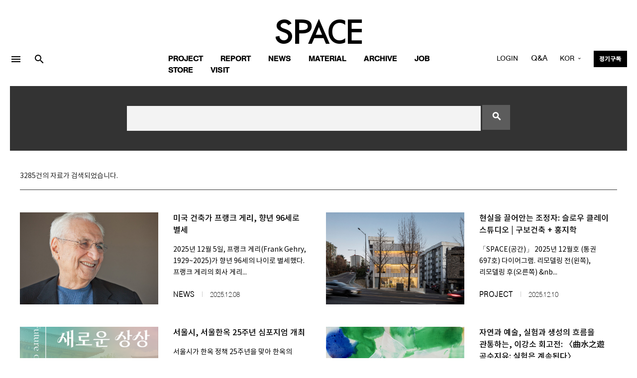

--- FILE ---
content_type: text/html; charset=EUC_KR
request_url: https://vmspace.com/common/top_search.html?search_YN=Y&tag=
body_size: 43411
content:



<!doctype html>
<html lang="ko-KR">
 <head>
<!-- Google Tag Manager -->
<script>(function(w,d,s,l,i){w[l]=w[l]||[];w[l].push({'gtm.start':
new Date().getTime(),event:'gtm.js'});var f=d.getElementsByTagName(s)[0],
j=d.createElement(s),dl=l!='dataLayer'?'&l='+l:'';j.async=true;j.src=
'https://www.googletagmanager.com/gtm.js?id='+i+dl;f.parentNode.insertBefore(j,f);
})(window,document,'script','dataLayer','GTM-PR5Z9HFZ');</script>
<!-- End Google Tag Manager -->

<!-- Google tag (gtag.js) -->
<script async src="https://www.googletagmanager.com/gtag/js?id=G-J35GTHFRH7"></script>
<script>
  window.dataLayer = window.dataLayer || [];
  function gtag(){dataLayer.push(arguments);}
  gtag('js', new Date());

  gtag('config', 'G-J35GTHFRH7');
</script>
        <meta charset="euc-kr">
        <title>¿ù°£ SPACE (°ø°£)</title>
        <meta name="viewport" content="width=device-width, initial-scale=1.0"> 
        <meta http-equiv="X-UA-Compatible" content="IE=edge">
        <meta name="google-site-verification" content="lg1NsG6LDZ7FCgnGDPos4n7-iHr2rIpEGU8ifzPgw9Q">
       <meta name="robots" content="max-image-preview:large">
        <meta name="description" content="°ÇÃà ÀâÁö ¿ù°£ SPACE, ¿ù°£ °ø°£, °ÇÃà Àü¹®Áö, °ÇÃà ºñÆò, °ÇÃà ´º½º, µµ½Ã, ¹Ì¼ú, ¹®È­¿¹¼ú ¼Ò½Ä Á¦°ø">
        <link rel="canonical" href="https://vmspace.com/common/top_search.html?search_YN=Y&tag=">
        <meta property="og:type" content="website">
        <meta property="og:title" content="¿ù°£ SPACE (°ø°£)">
        <meta property="og:description" content="°ÇÃà ÀâÁö ¿ù°£ SPACE, ¿ù°£ °ø°£, °ÇÃà Àü¹®Áö, °ÇÃà ºñÆò, °ÇÃà ´º½º, µµ½Ã, ¹Ì¼ú, ¹®È­¿¹¼ú ¼Ò½Ä Á¦°ø">
        <meta property="og:image" content="https://vmspace.com/index.jpg">
        <meta property="og:url" content="https://vmspace.com/common/top_search.html?search_YN=Y&tag=">  
		<link rel="shortcut icon" href="/favicon.ico">
<span itemscope="" itemtype="http://schema.org/Organization">
<link itemprop="url" href="https://vmspace.com">
<a itemprop="sameAs" href="https://www.facebook.com/spacemagazine00"></a>
<a itemprop="sameAs" href="https://www.instagram.com/spacemagazine_korea/"></a>
<a itemprop="sameAs" href="https://www.youtube.com/user/SPACEmagazine00"></a>
</span>
        <link href="../css/bootstrap.css" rel="stylesheet" type="text/css" media="all" />
        <link href="../css/stack-interface.css" rel="stylesheet" type="text/css" media="all" />
        <link href="../css/socicon.css" rel="stylesheet" type="text/css" media="all" />
        <link href="../css/lightbox.min.css" rel="stylesheet" type="text/css" media="all" />
        <link href="../css/flickity.css" rel="stylesheet" type="text/css" media="all" />
        <link href="../css/iconsmind.css" rel="stylesheet" type="text/css" media="all" />
        <link href="../css/jquery.steps.css" rel="stylesheet" type="text/css" media="all" />
        <link href="../css/theme.css?ver1017" rel="stylesheet" type="text/css" media="all" />
        <link href="../css/custom.css" rel="stylesheet" type="text/css" media="all" />
        <link href="../css/hover.css" rel="stylesheet" type="text/css" media="all" />
        <link href="https://fonts.googleapis.com/css?family=Open+Sans:200,300,400,400i,500,600,700%7CMerriweather:300,300i" rel="stylesheet">
        <link href="https://fonts.googleapis.com/icon?family=Material+Icons" rel="stylesheet">
        <link href="../css/components.css" rel="stylesheet" type="text/css" media="all" />
        <link href="../css/font-awesome/css/font-awesome.min.css" rel="stylesheet" type="text/css" media="all" />
        <link href="https://fonts.googleapis.com/css?family=Nanum+Myeongjo" rel="stylesheet">        
        <link href="https://fonts.googleapis.com/earlyaccess/notosanssc.css" rel="stylesheet">
        
        <style type="text/css">
        body,td,th { font-family: "Apple SD Gothic Neo", notokr-regular, "Noto Sans SC"; }
        </style>
		<script type="text/javascript" src="../js/jquery-3.1.1.min.js"></script> 
		<script type="text/javascript" src="../js/jquery-ui.js"></script> 
		<script language="javascript" src="../ebook/common.js"></script><!-- ÀÌºÏ -->
		 <script type="text/javascript" src="../js/naverLogin_implicit-1.0.3.js" charset="utf-8"></script> <!-- ³×ÀÌ¹ö·Î±×ÀÎ -->
		 <!--<script async defer crossorigin="anonymous" src="https://connect.facebook.net/ko_KR/sdk.js#xfbml=1&version=v13.0&appId=429126755680799&autoLogAppEvents=1" nonce="3MN4QuTh"></script>-->
<div id="fb-root"></div>
<script async defer crossorigin="anonymous" src="https://connect.facebook.net/en_US/sdk.js#xfbml=1&version=v13.0&appId=429126755680799&autoLogAppEvents=1" nonce="BxUdS2fk"></script>
		<!-- ÆäÀÌ½ººÏ·Î±×ÀÎ -->

		<script>
		  window.fbAsyncInit = function() {
			FB.init({
			  appId      : '429126755680799',
			  cookie     : true,
			  xfbml      : true,
			  version    : 'v13.0'
			});
			FB.AppEvents.logPageView();   

		  };

		  function fb_login()
		  {
			
			FB.getLoginStatus(function(response) {
				if (response.status === 'connected')
				{
					testAPI();
				}else
				{
					 FB.login();
				}
			}, {scope: 'public_profile,email'});

			/*FB.login(function(response) {
				if (response.status === 'connected')
				{
					testAPI();
				} 
			
				else if (response.status === 'not_authorized') 
				{ // ÆäÀÌ½ººÏ¿¡´Â ·Î±×ÀÎ ÇßÀ¸³ª, ¾Û¿¡´Â ·Î±×ÀÎÀÌ µÇ¾îÀÖÁö ¾Ê´Ù.
					document.getElementById('status').innerHTML = 'Please log ' + 'into this app.';
				} 
				else
				{
					// ÆäÀÌ½ººÏ¿¡ ·Î±×ÀÎÀÌ µÇ¾îÀÖÁö ¾Ê´Ù. µû¶ó¼­, ¾Û¿¡ ·Î±×ÀÎÀÌ µÇ¾îÀÖ´ÂÁö ¿©ºÎ°¡ ºÒÈ®½ÇÇÏ´Ù.
					document.getElementById('status').innerHTML = 'Please log ' + 'into Facebook.';
				}
				
			}, {scope: 'id,email,name'});*/
		  }


		  function fb_logout()
		  {
			var token="";
			FB.getLoginStatus(function(response) {
				if (response.status === 'connected') {
					token=response.authResponse.accessToken;
					FB.logout(function(response) {
						location.href='/facebook/fblogout_process.php?token='+token;
					});
				}
			});
		  }

			function testAPI()
			{
				var token="";
				FB.api('/me?fields=id,email,name', function(response11) {
					//alert(JSON.stringify(response11));
					//document.getElementById('status').innerHTML = response.name + ' / '+ response.id;
					FB.getLoginStatus(function(response) {
						token=response.authResponse.accessToken;
						location.href='/facebook/fblogin_process.php?id='+response11.id+"&name="+response11.name+"&email="+response11.email+"&type=facebook&token="+token;
					});
				});
			}

		  (function(d, s, id){
			 var js, fjs = d.getElementsByTagName(s)[0];
			 if (d.getElementById(id)) {return;}
			 js = d.createElement(s); js.id = id;
			 js.src = "https://connect.facebook.net/en_US/sdk.js";
			 fjs.parentNode.insertBefore(js, fjs);
		   }(document, 'script', 'facebook-jssdk'));


		   function checkLoginState() {
			  FB.getLoginStatus(function(response) {
				//statusChangeCallback(response);
				fb_login();
			  });
			}

		</script>
		<!-- ÆäÀÌ½ººÏ·Î±×ÀÎ ³¡ -->
    

		<!-- ³×ÀÌ¹ö ·Î±×ÀÎ¹öÆ° --> 
	<div id="naver_id_login" style='display:none;'></div>
	 <span itemscope="" itemtype="https://schema.org/Organization">
	  <link itemprop="url" href="https://www.vmspace.com">
	  <a itemprop="sameAs" href="https://www.facebook.com/spacemagazine00"></a>
	 </span>

<script type="text/javascript" src="//wcs.naver.net/wcslog.js"></script>
<script type="text/javascript">
if(!wcs_add) var wcs_add = {};
wcs_add["wa"] = "dd56f300902d80";
if(window.wcs) {
  wcs_do();
}
</script>

	</head>
	


	
 <body oncontextmenu="return false">
<!-- Google Tag Manager (noscript) -->
<noscript><iframe src="https://www.googletagmanager.com/ns.html?id=GTM-PR5Z9HFZ"
height="0" width="0" style="display:none;visibility:hidden"></iframe></noscript>
<!-- End Google Tag Manager (noscript) -->
        <a id="start"></a>

<div class="notification pos-left pos-top side-menu bg--white" data-notification-link="side-menu" data-animation="from-left">
	<div class="side-menu__module">
	<span class="type--fine-print">VMSPACE´Â ±¹³» ÃÖ°íÀÇ °ÇÃà Æ÷ÅÐ ¸Å°ÅÁøÀÔ´Ï´Ù. È¸¿ø°¡ÀÔÀ» ÇÏ½Ã¸é º¸´Ù Æí¸®ÇÏ°Ô Á¤º¸¸¦ ÀÌ¿ëÇÏ½Ç ¼ö ÀÖ½À´Ï´Ù.</span>
</div>
	<hr>
	<!--end module-->
	<div class="side-menu__module">
		
				<a class="btn type--uppercase float-left padding-lr-35" href="../member/login.html">
			<span class="btn__text">Login</span>
		</a>
		<a class="btn bg--dark block float-right padding-lr-35" href="../member/join.html">
			<span class="btn__text">
				È¸¿ø°¡ÀÔ
			</span>
		</a>
			</div>

		  <div class="side-menu__module pt-0">
		<a class="btn btn--icon bg--facebook block" scope="public_profile,email,name" href="#" onclick='fb_login()'>
			<span class="btn__text">
				<i class="socicon-facebook"></i>
				Facebook ·Î±×ÀÎ
			</span>
		</a>
		<a class="btn btn--icon bg--twitter block" href="/twitter/twitter_login.php">
		<!--	<a class="btn btn--icon bg--twitter block" href="javascript:alert('Maintenance In progress. We apologize for the inconvenience');">-->
			<span class="btn__text">
				<i class="socicon-twitter"></i>
			   Twitter ·Î±×ÀÎ
			</span>
		</a>
		<a class="btn block btn--icon bg--naver" href="#" onclick="document.getElementById('naver_id_login_anchor').click();">
			<span class="btn__text naver	">
				<img src="../img/icons/ic_naver.svg" class="socicon-naver">
				Naver ·Î±×ÀÎ
			</span>
		</a>
	</div>
	<!--end module-->
	<hr>
	<div class="side-menu__module">
		<ul class="list--loose list--hover">
			<li>
				<a href="../common/about.html">
					<span class="h5">SPACE ¼Ò°³</span>
				</a>
			</li>
            <li>
				<a href="../common/notice.html">
					<span class="h5">°øÁö»çÇ×</span>
				</a>
			</li>
            <li>
				<a href="../common/inquiry-about-article.html?gubun=0005">
					<span class="h5">±â»ç¹®ÀÇ</span>
				</a>
			</li>
            <li>
				<a href="../common/inquiry-about-advertisement.html?gubun=0006">
					<span class="h5">±¤°í¹®ÀÇ</span>
				</a>
			</li>
			<!-- <li>
				<a href="../store/subscription.html">
					<span class="h5">Á¤±â±¸µ¶ ¾È³»</span>
				</a>
			</li> -->
			
			<li>
				<a href="../store/qna.html">
					<span class="h5">Contact</span>
				</a>
			</li>
			<!--
			
			<li>
				<a href="../common/copyright.html">
					<span class="h5">ÀúÀÛ±Ç</span>
				</a>
			</li> -->
		</ul>
	</div>
	<!--end module-->
	<hr>
	<div class="side-menu__module">
		<ul class="social-list list-inline list--hover"> <a href="https://www.facebook.com/spacemagazine00" target='_blank'>
		<li class="list-inline-item social-first social-link">
			<img src="../img/f.svg">
		</li></a>
		   <a href="https://www.instagram.com/spacemagazine_korea/" target='_blank'>
		<li class="list-inline-item social-first social-link">
		 <img src="../img/instagram.svg">
		</li></a>
		<a href="https://www.youtube.com/user/SPACEmagazine00" target='_blank'>
		<li class="list-inline-item social-link">
		 <img src="../img/youtube.svg">
		</li></a>
		</ul>
	</div>
</div>

<!-- °Ë»ö -->
<div class="notification pos-top pos-right search-box bg--white border--bottom" data-animation="from-top" data-notification-link="search-box">
	<form name='top_form' action="/common/top_search.html">
	<input type='hidden' name='search_YN' value='Y'>
		<div class="row justify-content-center">
			<div class="col-lg-6 col-md-8">
				<input type="text" name="key" placeholder="°Ë»öÇÒ ´Ü¾î¸¦ ÀÔ·ÂÇÏ¼¼¿ä." />
			</div>
		</div>
		<!--end of row-->
	</form>
</div>
<!--end of notification-->

<!---Top Banner---->
 

<script>
function top_banner(url,seq)
{
	$.ajax({
		type:"post",
		url:"/inc/banner.php",
		data:"seq="+seq,
		success:function(data){
			//data=decodeURIComponent(data);
			//alert(data);
			data=$.trim(data);
			if(data=="ok")
			{
								window.open(url);
							}
		
		},
		error: function(e){
			alert('µ¥ÀÌÅÍ¿À·ù! ½Ã½ºÅÛ °ü¸®ÀÚ¿¡°Ô ¹®ÀÇÇÏ¼¼¿ä');
		}
	});


}

function top_banner2(url,seq)
{
	$.ajax({
		type:"post",
		url:"/inc/banner.php",
		data:"seq="+seq,
		success:function(data){
			//data=decodeURIComponent(data);
			//alert(data);
			data=$.trim(data);
			if(data=="ok")
			{
				
			}
		
		},
		error: function(e){
			alert('µ¥ÀÌÅÍ¿À·ù! ½Ã½ºÅÛ °ü¸®ÀÚ¿¡°Ô ¹®ÀÇÇÏ¼¼¿ä');
		}
	});


}
</script>

<!---Top Banner End ---->



<div class="nav-container ">
	<div class="bar bar--sm visible-sm visible-xs" >
		<div class="container">
			<div class="row">
			<div class="col-4 col-md-4 text-left mt-5-xs">
				<a href="#" class="hamburger-toggle" data-toggle-class="#menu6;hidden-xs hidden-sm">
					<i class="material-icons md-24">menu</i>
				</a> 
                
                <a href="#" data-notification-link="search-box" style=" padding: 5px 10px 0 10px">
                   <i class="material-icons  md-24">search</i>
                </a>
			 
			</div>
				<div class="col-4 col-md-4">
					<a href="/main/main.html">
						<img class="logo logo-dark" alt="logo" src="../img/logo-dark.png" />
						<img class="logo logo-light" alt="logo" src="../img/logo-light.png" />
					</a>
				</div>
				<div class="col-4 col-md-4 text-right font-16 mt-7-xs agbookRegular">
				<div class="dropdown dropdown--absolute ">
					<span class="modal-instance dropdown__trigger">
						KOR
					</span>
					<div class="dropdown__container mt-10-xs">
						<div class="container">
							<div class="row">
								<div class="col-lg-1 col-md-4 dropdown__content lang-margin">
									<ul class="menu-vertical text-right" style="width: 100%;">
										
										<li>
											<a href="https://vmspace.com/eng" class="agbookRegular font-16">ENG</a>
										</li>
									</ul>
								</div>
							</div>
						</div>
					</div>
				</div>
				</div>
				
				
			</div>
			<!--end of row-->
		</div>
		<!--end of container-->
	</div>
	<!--end bar-->
	<nav id="menu6" class="bar bar-stacked bar--lg hidden-xs hidden-sm" data-fixed-at="200" style="padding-right:0px;padding-left:0px">
		<div class="">
			<div class="row justify-content-center">
				<div class=" hidden-sm hidden-xs">
					<div class="bar__module">
						<a href="/main/main.html">
							<img class="logo logo-dark" alt="logo" src="../img/logo-dark.png" />
							<img class="logo logo-light" alt="logo" src="../img/logo-light.png" />
						</a>
					</div>
					<!--end module-->
				</div>
			</div>
			<div class="row mobile-bg3">
				<div class="col-lg-3 text-center text-left-xs hidden-sm hidden-xs">
				  <div class="bar__module text-left">
					  <ul class="menu-horizontal2">
						<li>
							<a href="#" data-notification-link="side-menu" style="display: block;padding: 5px 10px 0 0">
								<!-- For modern browsers. -->
								<i class="material-icons md-24">menu</i>
							</a>
						</li>
						<li>
							<a href="#" data-notification-link="search-box" style="display: block;padding: 5px 10px 0 10px">
							   <i class="material-icons  md-24">search</i>
							</a>
						</li>
					</ul>
					
				</div>
				</div>
				<div class="col-lg-6 text-center text-left-xs mobile">
					<div class="bar__module" style="margin: 0px;">
					   <ul class="menu-margin menu-horizontal text-left color-black">
							<li class="underline">
							   <a href="../project/project.html" >Project</a>
								
								<!--end dropdown container-->
							</li>
							<li class="underline">
								<a href="../report/report.html" >Report</a>
								
								<!--end dropdown container-->
							</li>
							<li class="underline">
								<a href="../news/news.html" >News</a>
								
								<!--end dropdown container-->
							</li>
							<li class="underline">
								<a href="../material/material.html" >MATERIAL</a>
							</li> 
							<li class="underline">
								<a href="../archive/archive.html" >Archive</a>
								
								<!--end dropdown container-->
							</li>
							<li class="underline">
								<a href="../job/job.html" >Job</a>
								
								<!--end dropdown container-->
							</li>
							<li class="underline">
							   <a href="../store/store.html" >Store</a>
								
								<!--end dropdown container-->
							</li>
                             
                            <!--
							<li class="underline">
							   <a href="/project/project_map.html" >Map</a>
							</li> 
							-->

														<li class="underline">
							   <a href="/tour/tour.html">VISIT</a>
							</li> 	
														
						</ul>
						<ul class="list_m_side">
                        <li> <a href="../common/about.html">SPACE ¼Ò°³</a> </li>
                        <li> <a href="../common/notice.html">°øÁö»çÇ×</a> </li>
                        <li> <a href="../common/inquiry-about-article.html?gubun=0005">±â»ç¹®ÀÇ</a> </li>
                        <li> <a href="../common/inquiry-about-advertisement.html?gubun=0006">±¤°í¹®ÀÇ</a> </li> 
                        <li> <a href="../store/qna.html">Contact</a> </li>
                      </ul>

					</div>
					
					<!--end module-->
				</div>
				
				<script>
				function main_login_chk()
				{
					if(login_form.user_id.value=='')
					{
						alert('¾ÆÀÌµð¸¦ ÀÔ·ÂÇÏ¼¼¿ä');
						login_form.user_id.focus();
						return false;
					}

					if(login_form.user_pwd.value=='')
					{
						alert('ºñ¹Ð¹øÈ£¸¦ ÀÔ·ÂÇÏ¼¼¿ä');
						login_form.user_pwd.focus();
						return false;
					}
					login_form.submit();
				}
				</script>	

				<div class="col-lg-3 text-center text-left-xs mobile">
					 <div class="bar__module bar__module_3  text-right text-left-xs">
					<ul class="menu-horizontal" style="top:0">
						<li>
							<!-- ·Î±×ÀÎ -->
							<div class="modal-instance ">
							
																<a href="#" class="modal-trigger agbookRegular">LOGIN</a>
																							<div class="modal-container" id="top_login_f">
									<div class="modal-content section-modal">
										<section class="unpad ">
											<div class="container">
												<div class="row justify-content-center">
													<div class="col-md-6">
														<div class="boxed boxed--lg bg--white text-center feature">
															<div class="modal-close modal-close-cross"></div>
															<h2 class="">VMSPACE LOGIN </h2>
															
														   
															<div class="feature__body">
																<!-- ·Î±×ÀÎ -->
																
																<form name='login_form' action='/login/login_process.php' method='post'>
																	<input type='hidden' name='rurl' value="%2Fcommon%2Ftop_search.html%3Fsearch_YN%3DY%26tag%3D"> 
																	<div class="row">
																		<div class="col-md-12">
																			<input type="text" name='user_id' placeholder="¾ÆÀÌµð" />
																		</div>
																		<div class="col-md-12">
																			<input type="password" name='user_pwd' placeholder="ºñ¹Ð¹øÈ£" />
																		</div>
																		<div class="col-md-12">
																			<button  type='button' onclick='main_login_chk()' style='width:100%'  class="btn btn--primary type--uppercase font-14em" >Login</button>
																		</div>
																	</div>
																	<!--end of row-->
																</form>
																<!-- ·Î±×ÀÎ ³¡ -->
																<hr data-title="Social Login" class="hr2 futura-book font-14em">
															
															<a class="btn block btn--icon bg--facebook type--uppercase" scope="public_profile,email,name" id='f_login' href="javascript:;" onclick="fb_login()">
																<span class="btn__text"><i class="socicon-facebook"></i>
																Login with Facebook
																</span>
															</a>
															
															<a class="btn block btn--icon bg--twitter type--uppercase" href="/twitter/twitter_login.php">
															<!--	<a class="btn block btn--icon bg--twitter type--uppercase" href="javascript:alert('Maintenance In progress. We apologize for the inconvenience')">-->
																<span class="btn__text">
																	<i class="socicon-twitter"></i>
																	Login with Twitter
																</span>
															</a>
															<a class="btn block btn--icon bg--naver type--uppercase" href="#" onclick="document.getElementById('naver_id_login_anchor').click();">
																<span class="btn__text naver	">
																	<img src="../img/icons/ic_naver.svg" class="socicon-naver">
																	Login with Naver
																</span>
															</a>
																<div class="font-14 mt-30 ">VMSPACE¿¡ È¸¿ø°¡ÀÔÀ» ÇÏ½Ã¸é º¸´Ù Æí¸®ÇÏ°Ô Á¤º¸¸¦ ÀÌ¿ëÇÏ½Ç ¼ö ÀÖ½À´Ï´Ù.</div>
																   <span class="inline-block"> 
																   <a href="../member/join.html">È¸¿ø°¡ÀÔ</a>
																   <span class="spacer"></span>
																   <a href="../member/find-id.html">¾ÆÀÌµð Ã£±â</a>
																   <span class="spacer"></span>
																   <a href="../member/find-password.html">ºñ¹Ð¹øÈ£ Ã£±â</a>
																   </span>
																</div>
														</div>
													</div>
												</div>
												<!--end of row-->
											</div>
											<!--end of container-->
										</section>
									</div>
								</div>
							</div>
							<!-- ·Î±×ÀÎ³¡ -->
						</li>
						
						<!--li>
							<a href="shop-cart.html">
								<i class="stack-basket"></i>
							</a>
						</li-->
                        <li>
							<a href="/store/qna.html" class="agbookRegular">
								Q&amp;A
							</a>
						</li>
						<li class="dropdown dropdown--absolute hidden-xs">
							<span class="modal-instance dropdown__trigger agbookRegular">
								KOR
							</span>
							<div class="dropdown__container">
								<div class="container">
									<div class="row">
										<div class="col-lg-1 dropdown__content lang-margin">
											<ul class="menu-vertical text-left agbookRegular" style="width: 100%;">
												
												<li>
													<a href="https://vmspace.com/eng">ENG</a>
												</li>
											</ul>
										</div>
									</div>
								</div>
							</div>
						</li>
						<li>
						<a class="btn btn--primary btn--xs " href="../store/subscription.html">
							<span class="btn__text font-12">
								Á¤±â±¸µ¶
							</span>
						</a>
					   
					</li>
					</ul>
				</div>
				</div>
				
			</div>
			<!--end of row-->
		</div>
		<!--end of container-->
	</nav>
	<!--end bar-->
</div>



<div class="main-container">
<!----Cover Slide--> 

<style>
.input-search { width:90% !important}
@media (max-width: 767px){
.input-search { width:80% !important}
.btn-search { width: 10% !important}
}

</style>
<div class="main-container">
 
  <section class="imagebg image--light cover cover-blocks bg--secondary pb-0 pt-0">
  <form name='s_form'>
  <input type='hidden' name='search_YN' value='Y'>
  <div class="space-archive-top-2 imagebg pb-40 pt-40">
    <div class="container">
      <div class=" row justify-content-around text-center"> 

        <div class="col-md-8">
          <input type="text" name="key" placeholder="" class="input-search" value="" >
          <div class="color--white btn btn-search" onclick='javascript:s_form.submit();' style="margin-top: -5px"><i class="material-icons font-2em">search</i></div>
        </div>

      </div>

    </div>
    <!--end of top title-bg-->
  </div>
  </form>
  <!--end of container-->
  </section>
  <!-----Featured Article------------>
   <section class="pb-30 pt-40">
  <div class="container">
    <div class="row">
      <div class="col-md-12"> 3285°ÇÀÇ ÀÚ·á°¡ °Ë»öµÇ¾ú½À´Ï´Ù.</div>
      <div class="col-md-12"><hr class="dark"></div>

    </div>
    <div class="row">
      <div class="col-md-12 mt-30">
        <div class="masonry masonry-blog-magazine">
          <div class="masonry__container row">
            <div class="masonry__item col-md-6 col-6"></div>
             

			<div class="masonry__item col-md-6 col-lg-6">
              <div class="row">
                <div class="col-md-6 ">
                  <a class="block" href="../news/news_view.html?base_seq=MzY3NQ==">
                  <article class="imagebg border--round height--med-2 mb-15" data-scrim-bottom="0">
                  <div class="background-image-holder">
                    <img alt="background" src="https://vmspace.com/ActiveFile/spacem.org/news/thum/dbox%20%BA%B9%BB%E7.jpg">
                  </div>
                  </article>
                  </a>
                </div>
                <div class="col-md-6 ">
                  <a class="block" href="../news/news_view.html?base_seq=MzY3NQ==">
                  <div class="switchable__text">
                    <h4>¹Ì±¹ °ÇÃà°¡ ÇÁ·©Å© °Ô¸®, Çâ³â 96¼¼·Î º°¼¼</h4>
                    <p class="lead-report">
                    2025³â 12¿ù 5ÀÏ, ÇÁ·©Å© °Ô¸®(Frank Gehry, 1929~2025)°¡ Çâ³â 96¼¼ÀÇ ³ªÀÌ·Î º°¼¼Çß´Ù. ÇÁ·©Å© °Ô¸®ÀÇ È¸»ç °Ô¸®...</p>
                    <p class="date"><strong>news</strong><span class="spacer"></span>2025.12.08</p>
                  </div>
                  </a>
                </div>
              </div>
            </div>
			

			<div class="masonry__item col-md-6 col-lg-6">
              <div class="row">
                <div class="col-md-6 ">
                  <a class="block" href="../project/project_view.html?base_seq=MzY3Mw==">
                  <article class="imagebg border--round height--med-2 mb-15" data-scrim-bottom="0">
                  <div class="background-image-holder">
                    <img alt="background" src="https://vmspace.com/ActiveFile/spacem.org/project/thum/vm%BD%E6%B3%D7%C0%CF_3.jpg">
                  </div>
                  </article>
                  </a>
                </div>
                <div class="col-md-6 ">
                  <a class="block" href="../project/project_view.html?base_seq=MzY3Mw==">
                  <div class="switchable__text">
                    <h4>Çö½ÇÀ» ²ø¾î¾È´Â Á¶Á¤ÀÚ: ½½·Î¿ì Å¬·¹ÀÌ ½ºÆ©µð¿À | ±¸º¸°ÇÃà + È«ÁöÇÐ	</h4>
                    <p class="lead-report">
                    ¡¸SPACE(°ø°£)¡¹ 2025³â 12¿ùÈ£ (Åë±Ç 697È£)&nbsp;´ÙÀÌ¾î±×·¥. ¸®¸ðµ¨¸µ Àü(¿ÞÂÊ), ¸®¸ðµ¨¸µ ÈÄ(¿À¸¥ÂÊ)&nbsp;&nb...</p>
                    <p class="date"><strong>project</strong><span class="spacer"></span>2025.12.10</p>
                  </div>
                  </a>
                </div>
              </div>
            </div>
			

			<div class="masonry__item col-md-6 col-lg-6">
              <div class="row">
                <div class="col-md-6 ">
                  <a class="block" href="../news/news_view.html?base_seq=MzY3Mg==">
                  <article class="imagebg border--round height--med-2 mb-15" data-scrim-bottom="0">
                  <div class="background-image-holder">
                    <img alt="background" src="https://vmspace.com/ActiveFile/spacem.org/news/thum/T_1.%20%BD%C9%C6%F7%C1%F6%BF%F2_%C6%F7%BD%BA%C5%CD%28%C3%D6%C1%BE%29.png">
                  </div>
                  </article>
                  </a>
                </div>
                <div class="col-md-6 ">
                  <a class="block" href="../news/news_view.html?base_seq=MzY3Mg==">
                  <div class="switchable__text">
                    <h4>¼­¿ï½Ã, ¼­¿ïÇÑ¿Á 25ÁÖ³â ½ÉÆ÷Áö¾ö °³ÃÖ</h4>
                    <p class="lead-report">
                    ¼­¿ï½Ã°¡ ÇÑ¿Á Á¤Ã¥ 25ÁÖ³âÀ» ¸Â¾Æ ÇÑ¿ÁÀÇ »õ·Î¿î »ó»óÀ» ÇÔ²² °øÀ¯ÇÏ´Â ½ÉÆ÷Áö¾öÀ» ¿¬´Ù. 12¿ù 5ÀÏ(±Ý) ¿ÀÈÄ 2½Ã ...</p>
                    <p class="date"><strong>news</strong><span class="spacer"></span>2025.12.05</p>
                  </div>
                  </a>
                </div>
              </div>
            </div>
			

			<div class="masonry__item col-md-6 col-lg-6">
              <div class="row">
                <div class="col-md-6 ">
                  <a class="block" href="../news/news_view.html?base_seq=MzY3MQ==">
                  <article class="imagebg border--round height--med-2 mb-15" data-scrim-bottom="0">
                  <div class="background-image-holder">
                    <img alt="background" src="https://vmspace.com/ActiveFile/spacem.org/news/thum/vm%B4%BA%BD%BA%20%BD%E6%B3%D7%C0%CF_2.jpg">
                  </div>
                  </article>
                  </a>
                </div>
                <div class="col-md-6 ">
                  <a class="block" href="../news/news_view.html?base_seq=MzY3MQ==">
                  <div class="switchable__text">
                    <h4>ÀÚ¿¬°ú ¿¹¼ú, ½ÇÇè°ú »ý¼ºÀÇ Èå¸§À» °üÅëÇÏ´Â, ÀÌ°­¼Ò È¸°íÀü: ¡´ÍØâ©ñýë´ °î¼öÁöÀ¯: ½ÇÇèÀº °è¼ÓµÈ´Ù¡µ</h4>
                    <p class="lead-report">
                    Áö³­ 9¿ù 9ÀÏ ´ë±¸¹Ì¼ú°ü¿¡¼­ ÀÌ°­¼Ò(1943~)ÀÇ ´ë±Ô¸ð È¸°íÀü °¡ ¸·À» ¿­¾ú...</p>
                    <p class="date"><strong>news</strong><span class="spacer"></span>2025.12.08</p>
                  </div>
                  </a>
                </div>
              </div>
            </div>
			

			<div class="masonry__item col-md-6 col-lg-6">
              <div class="row">
                <div class="col-md-6 ">
                  <a class="block" href="../project/project_view.html?base_seq=MzY2OA==">
                  <article class="imagebg border--round height--med-2 mb-15" data-scrim-bottom="0">
                  <div class="background-image-holder">
                    <img alt="background" src="https://vmspace.com/ActiveFile/spacem.org/project/thum/vm%BD%E6%B3%D7%C0%CF_2.jpg">
                  </div>
                  </article>
                  </a>
                </div>
                <div class="col-md-6 ">
                  <a class="block" href="../project/project_view.html?base_seq=MzY2OA==">
                  <div class="switchable__text">
                    <h4>È¯°æÀÌ µÇ´Â °ÇÃà: °¡½º¹Ì°¡¿ì¶óÈ£ µ¿¹°°ú ¸ðµÎ¸¦ À§ÇÑ Áý</h4>
                    <p class="lead-report">
                    ¡¸SPACE(°ø°£)¡¹ 2025³â 12¿ùÈ£ (Åë±Ç 697È£)&nbsp;&nbsp;&nbsp;&nbsp;&nbsp;&nbsp;ÀÎÅÍºä ´ÙÄ«ÇÏ½Ã ÀÕÆäÀÌ ´ÙÄ«ÇÏ...</p>
                    <p class="date"><strong>project</strong><span class="spacer"></span>2025.12.04</p>
                  </div>
                  </a>
                </div>
              </div>
            </div>
			

			<div class="masonry__item col-md-6 col-lg-6">
              <div class="row">
                <div class="col-md-6 ">
                  <a class="block" href="../news/news_view.html?base_seq=MzY2Nw==">
                  <article class="imagebg border--round height--med-2 mb-15" data-scrim-bottom="0">
                  <div class="background-image-holder">
                    <img alt="background" src="https://vmspace.com/ActiveFile/spacem.org/news/thum/T_KakaoTalk_20251203_151608693_02_1.jpg">
                  </div>
                  </article>
                  </a>
                </div>
                <div class="col-md-6 ">
                  <a class="block" href="../news/news_view.html?base_seq=MzY2Nw==">
                  <div class="switchable__text">
                    <h4>¡´¹Ý(Úã)°ÇÃà &#8211; ½ÃµµµéÀÇ ¾ÆÄ«ÀÌºê Archive of Attempts¡µ</h4>
                    <p class="lead-report">
                    2025³â ÀþÀº°ÇÃà°¡Æ÷·³Àº ¡®¹Ý(Úã)°ÇÃà¡¯ÀÌ¶ó´Â ÁÖÁ¦¸¦ Áö¼ÓÀûÀ¸·Î Å½»öÇß´Ù. Ã¹ ¹øÂ° Æ÷·³ ¡´¹Ý(Úã)°ÇÃà, °ÇÃàÀ» ´õ...</p>
                    <p class="date"><strong>news</strong><span class="spacer"></span>2025.12.03</p>
                  </div>
                  </a>
                </div>
              </div>
            </div>
			

			<div class="masonry__item col-md-6 col-lg-6">
              <div class="row">
                <div class="col-md-6 ">
                  <a class="block" href="../report/report_view.html?base_seq=MzY2Ng==">
                  <article class="imagebg border--round height--med-2 mb-15" data-scrim-bottom="0">
                  <div class="background-image-holder">
                    <img alt="background" src="https://vmspace.com/ActiveFile/spacem.org/project/thum/%26%234362%3B%26%234453%3B%26%234535%3B%26%234354%3B%26%234454%3B%26%234363%3B%26%234469%3B%26%234527%3B_198.jpg">
                  </div>
                  </article>
                  </a>
                </div>
                <div class="col-md-6 ">
                  <a class="block" href="../report/report_view.html?base_seq=MzY2Ng==">
                  <div class="switchable__text">
                    <h4>¿©±â¿¡´Â ´Ù¾çÇÑ °¨Á¤ÀÌ ÀÖ´Ù: Á¤ÀÌ»è ¡¿ ÀüÀç¿ì</h4>
                    <p class="lead-report">
                    Á¤Ä¡Àû °áÅ¹ºÎÅÍ ¸ð´õ´ÏÁò¿¡ ´ëÇÑ ºñ¾à±îÁö, ±×°£ Åä¸¶½º Çì´õÀ¨(Çì´õÀ¨½ºÆ©µð¿À µð·ºÅÍ, ÀÌÇÏ Çì´õÀ¨)Àº ¿©·¯ ³í...</p>
                    <p class="date"><strong>report</strong><span class="spacer"></span>2025.12.08</p>
                  </div>
                  </a>
                </div>
              </div>
            </div>
			

			<div class="masonry__item col-md-6 col-lg-6">
              <div class="row">
                <div class="col-md-6 ">
                  <a class="block" href="../news/news_view.html?base_seq=MzY2NQ==">
                  <article class="imagebg border--round height--med-2 mb-15" data-scrim-bottom="0">
                  <div class="background-image-holder">
                    <img alt="background" src="https://vmspace.com/ActiveFile/spacem.org/news/thum/%26%234362%3B%26%234453%3B%26%234535%3B%26%234354%3B%26%234454%3B%26%234363%3B%26%234469%3B%26%234527%3B_25.jpg">
                  </div>
                  </article>
                  </a>
                </div>
                <div class="col-md-6 ">
                  <a class="block" href="../news/news_view.html?base_seq=MzY2NQ==">
                  <div class="switchable__text">
                    <h4>¿ÂÀüÇÑ ³ª¸¸ÀÇ Àå¼Ò¸¦ ¸¸µå´Â ¹æ¹ý: ¡º¼­¿ïÀÇ ¾î´À Áý¡»</h4>
                    <p class="lead-report">
                    ÀÌ Ã¥Àº ÀâÁö ¿¡µðÅÍ ¹ÚÂù¿ëÀÌ ÁØ°ø 50³âµÈ ³°Àº ¾ÆÆÄÆ®¸¦ »ç¼­ ½ºÀ§½º¡¤ÀÏº»¡¤µ¶ÀÏ¡¤ÀÌÅ»¸®¾Æ µîÁö¿¡¼­ °ø¼öÇÑ ÀÚÀç...</p>
                    <p class="date"><strong>news</strong><span class="spacer"></span>2025.12.03</p>
                  </div>
                  </a>
                </div>
              </div>
            </div>
			

			<div class="masonry__item col-md-6 col-lg-6">
              <div class="row">
                <div class="col-md-6 ">
                  <a class="block" href="../news/news_view.html?base_seq=MzY2NA==">
                  <article class="imagebg border--round height--med-2 mb-15" data-scrim-bottom="0">
                  <div class="background-image-holder">
                    <img alt="background" src="https://vmspace.com/ActiveFile/spacem.org/news/thum/%C3%B7%BA%CE1.%20%B7%A1%B9%CC%BE%C8%B0%B6%B7%AF%B8%AE%2C%20%BE%C6%C6%C4%C6%AE%20%C5%A9%B8%AE%BD%BA%B8%B6%BD%BA%20%B8%F0%B8%D5%C6%AE%20%C0%FC%BD%C3%20%C6%F7%BD%BA%C5%CD.jpg">
                  </div>
                  </article>
                  </a>
                </div>
                <div class="col-md-6 ">
                  <a class="block" href="../news/news_view.html?base_seq=MzY2NA==">
                  <div class="switchable__text">
                    <h4>»ï¼º¹°»ê ·¡¹Ì¾È°¶·¯¸®, ¡´¾ÆÆÄÆ® Å©¸®½º¸¶½º ¸ð¸ÕÆ®¡µ Àü½Ã °ø°³ </h4>
                    <p class="lead-report">
                    ¼­¿ï½Ã ¼ÛÆÄ±¸ ¹®Á¤µ¿¿¡ À§Ä¡ÇÑ ·¡¹Ì¾È °¶·¯¸®¿¡¼­ ¿¬¸»À» ¸Â¾Æ »õ·Î¿î ½ÃÁð Àü½Ã °¡ ...</p>
                    <p class="date"><strong>news</strong><span class="spacer"></span>2025.12.03</p>
                  </div>
                  </a>
                </div>
              </div>
            </div>
			

			<div class="masonry__item col-md-6 col-lg-6">
              <div class="row">
                <div class="col-md-6 ">
                  <a class="block" href="../news/news_view.html?base_seq=MzY2Mw==">
                  <article class="imagebg border--round height--med-2 mb-15" data-scrim-bottom="0">
                  <div class="background-image-holder">
                    <img alt="background" src="https://vmspace.com/ActiveFile/spacem.org/news/thum/vm%B4%BA%BD%BA%20%BD%E6%B3%D7%C0%CF_1.jpg">
                  </div>
                  </article>
                  </a>
                </div>
                <div class="col-md-6 ">
                  <a class="block" href="../news/news_view.html?base_seq=MzY2Mw==">
                  <div class="switchable__text">
                    <h4>±î¸£¶ì¿¡ Çö´ë¹Ì¼úÀç´Ü °³°ü</h4>
                    <p class="lead-report">
                    Áö³­ 10¿ù 25ÀÏ, ±î¸£¶ì¿¡ Çö´ë¹Ì¼úÀç´ÜÀÌ ¼³¸³ 40ÁÖ³âÀ» ±â³äÇØ »õ·Î¿î Àü½Ã °ø°£À» °³°üÇß´Ù. ±î¸£¶ì¿¡ Çö´ë¹Ì¼ú...</p>
                    <p class="date"><strong>news</strong><span class="spacer"></span>2025.12.03</p>
                  </div>
                  </a>
                </div>
              </div>
            </div>
			          </div>
          <!--end masonry container-->
        </div>
        <!--end masonry-->
      </div>



    </div>
    <!--end of row-->
  </div>
  <!--end of container-->
  </section>


  <div class="container">
    <div class=" row justify-content-center">
      <div class="col-lg-6 col-12 col-md-12">
        <div class="portlet light ">
          <div class="portlet-body">
            <div class="text-center">
               <ul class="pagination">
<li class='active'><a href='#1'>1</a></li><li><a href='top_search.html?key=&search_YN=Y&tag=&page=2'>2</a></li><li><a href='top_search.html?key=&search_YN=Y&tag=&page=3'>3</a></li><li><a href='top_search.html?key=&search_YN=Y&tag=&page=4'>4</a></li><li><a href='top_search.html?key=&search_YN=Y&tag=&page=5'>5</a></li><li><a href='top_search.html?key=&search_YN=Y&tag=&page=6'>6</a></li><li><a href='top_search.html?key=&search_YN=Y&tag=&page=7'>7</a></li><li><a href='top_search.html?key=&search_YN=Y&tag=&page=8'>8</a></li><li><a href='top_search.html?key=&search_YN=Y&tag=&page=9'>9</a></li><li><a href='top_search.html?key=&search_YN=Y&tag=&page=10'>10</a></li><li class='arrow'><a href='top_search.html?key=&search_YN=Y&tag=&page=11'><i class='material-icons md-24'>keyboard_arrow_right</i></a></li><li class='arrow'><a href='top_search.html?key=&search_YN=Y&tag=&page=329' style='height:41px'><img src='../img/icon_last.png' alt='last' ></a></li></ul>            </div>
          </div>
        </div>
      </div>
    </div>
  </div>
   <footer class="footer-3 text-left-xs space--xs mt-50">
<div class="container">

  <div style="border-top: 4px solid #303030;">
    <div class="row">
      <div class="col-md-2">
        <img alt="Image" class="logo" src="../img/logo-footer.png" />

      </div>
      <div class="col-md-7 address">
        <strong style="margin-right: 15px">¢ßCNB¹Ìµð¾î</strong> ¿ì.03781 ¼­¿ï½Ã ¼­´ë¹®±¸ ¿¬Èñ·Î 52-20(¿¬Èñµ¿)<br>
        ÀÌ¸ÞÀÏ <a href="mailto:spacemagazine00@gmail.com">spacemagazine00@gmail.com</a><div class="spacer"></div>Tel. 02-396-3359<!--<div class="spacer"></div>ÆÑ½º 02-396-7331--> <br>
        »ç¾÷ÀÚµî·Ï¹øÈ£ 206-81-40424<div class="spacer"></div>Åë½ÅÆÇ¸Å½Å°í¹øÈ£ Á¦2013-¼­¿ï¼­´ë¹®-0150È£ <br>
        ´ëÇ¥ÀÚ È²¿ëÃ¶<div class="spacer"></div>°³ÀÎÁ¤º¸°ü¸®Ã¥ÀÓÀÚ ±èÁ¤Àº<div class="spacer"></div>Ã»¼Ò³âº¸È£Ã¥ÀÓÀÚ ±èÇý¸°<div class="spacer"></div> È£½ºÆÃ Ç»Ã³ÀÎÆ÷
      </div>
      <div class="col-md-3 text-right text-left-xs">
        <div class="mb-30">
          <ul class="social-list list-inline list--hover">
            <a href="https://www.facebook.com/spacemagazine00" target='_blank'>
            <li class="list-inline-item social-first social-link">
            <img src="../img/f.svg">
            </li>
            </a>
            <a href="https://www.instagram.com/spacemagazine_korea/" target='_blank'>
            <li class="list-inline-item social-first social-link">
            <img src="../img/instagram.svg">
            </li>
            </a>
			<a href="https://www.youtube.com/user/SPACEmagazine00" target='_blank'>
            <li class="list-inline-item social-first social-link">
            <img src="../img/youtube.svg">
            </li>
            </a>
			<a href="https://elypecs.com/platform/ES0004/index.html" target='_blank'>
            <li class="list-inline-item social-link">
            <img src="../img/elypecs.svg">
            </li>
            </a>
          </ul>
        </div>
        <div class="clear"></div>
        <div class="futura-book l-s_6type--fine-print"> ¨Ï <span class="update-year"></span> VMSPACE. All rights reserved</div>
      </div>
    </div>
  </div>
  <!--end of row-->
  <hr>
  <div class="row" style="margin-top: 0px;">
    <div class="col-md-6">
      <div class="type--fine-print">
        <a href="../common/about.html">SPACE ¼Ò°³</a>
        <div class="spacer2"></div>
        <a href="../common/terms.html">ÀÌ¿ë¾à°ü</a><div class="spacer2"></div><a href="../common/policy.html">°³ÀÎÁ¤º¸Ãë±Þ¹æÄ§</a><!-- <div class="spacer"></div><a href="../common/rejection.html">ÀÌ¸ÞÀÏÁÖ¼Ò ¹«´Ü¼öÁý°ÅºÎ</a> --><div class="spacer2"></div><a href="../common/copyright.html">ÀúÀÛ±Ç</a>
      </div>
    </div>
    <!--div class="col-md-6 text-right text-left-xs futura-book font-18 pt-20-xs pb-20-xs">

                            <a class="type--fine-print" href="http://art.cnbnews.com/" target="_blank">Art in</a>
                            <a class="type--fine-print" href="http://weekly.cnbnews.com/" target="_blank">CNB Journal</a>

                        </div-->

  </div>
  <!--end of row-->
</div>
<!--end of container-->
</footer>
        </div>
        <!--<div class="loader"></div>-->
        <a class="back-to-top inner-link" href="#start" data-scroll-class="100vh:active">
            <i class="stack-interface stack-up-open-big"></i>
        </a>
        <script src="../js/jquery-3.1.1.min.js"></script>
        <script src="../js/flickity.pkgd.min.js"></script>
        <script src="../js/easypiechart.min.js"></script>
        <script src="../js/parallax.js"></script>
        <script src="../js/typed.min.js"></script>
        <script src="../js/datepicker.js"></script>
        <script src="../js/isotope.min.js"></script>
        <script src="../js/ytplayer.min.js"></script>
        <script src="../js/lightbox.min.js"></script>
        <script src="../js/granim.min.js"></script>
        <script src="../js/jquery.steps.min.js"></script>
        <script src="../js/countdown.min.js"></script>
        <script src="../js/twitterfetcher.min.js"></script>
        <script src="../js/spectragram.min.js"></script>
        <script src="../js/smooth-scroll.min.js"></script>
        <script src="../js/scripts.js"></script>


		

		<!-- ³×ÀÌ¹ö·Î±×ÀÎ -->
		<script type="text/javascript">
			var naver_id_login = new naver_id_login("qb3bQVhPQSIRNwhGuV81", "https://vmspace.com/login/naver_login.php");
			var state = naver_id_login.getUniqState();
			naver_id_login.setButton("green", 5,40);
			naver_id_login.setDomain("https://vmspace.com/");
			naver_id_login.setState(state);
			naver_id_login.setPopup();
			naver_id_login.init_naver_id_login();
		 </script>
			
		<!-- ¸ÞÀÎ¹è³Ê BÅ¸ÀÔ ·Ñ¸µ -->
		 <link href="../css/jquery.bxslider.css" rel="stylesheet" type="text/css">
		<script src="../js/jquery.bxslider.js"></script>
		<script>
		$(function(){
			$('.visual_wrap_c').show();
			$('.visual_slider_c').bxSlider({
				auto: true,
				autoStart:true,
				autoHover:true ,
				touchEnabled:false,
				controls:false,
				pager:false,
				pause:3000
			});
			$('.visual_wrap_a').show();
			$('.visual_slider_a').bxSlider({
				auto: true,
				autoStart:true,
				autoHover:true ,
				touchEnabled:false,
				controls:false,
				pager:false,
				pause:5000
			});  
		});
		</script>	


    </body>
</html>
<iframe name="common_i" src="/inc/blank.html" style="display:none"></iframe>


--- FILE ---
content_type: text/css
request_url: https://vmspace.com/css/stack-interface.css
body_size: 3082
content:
@font-face {
  font-family: 'stack-interface';
  src: url('../fonts/stack-interface.eot?33839631');
  src: url('../fonts/stack-interface.eot?33839631#iefix') format('embedded-opentype'),
       url('../fonts/stack-interface.woff2?33839631') format('woff2'),
       url('../fonts/stack-interface.woff?33839631') format('woff'),
       url('../fonts/stack-interface.ttf?33839631') format('truetype'),
       url('../fonts/stack-interface.svg?33839631#stack-interface') format('svg');
  font-weight: normal;
  font-style: normal;
}
/* Chrome hack: SVG is rendered more smooth in Windozze. 100% magic, uncomment if you need it. */
/* Note, that will break hinting! In other OS-es font will be not as sharp as it could be */
/*
@media screen and (-webkit-min-device-pixel-ratio:0) {
  @font-face {
    font-family: 'stack-interface';
    src: url('../font/stack-interface.svg?34857618#stack-interface') format('svg');
  }
}
*/
 
 [class^="stack-"]:before, [class*=" stack-"]:before {
  font-family: "stack-interface";
  font-style: normal;
  font-weight: normal;
  speak: none;
 
  display: inline-block;
  text-decoration: inherit;
  width: 1em;
  margin-right: .2em;
  text-align: center;
  /* opacity: .8; */
 
  /* For safety - reset parent styles, that can break glyph codes*/
  font-variant: normal;
  text-transform: none;
 
  /* fix buttons height, for twitter bootstrap */
  line-height: 1em;
 
  /* Animation center compensation - margins should be symmetric */
  /* remove if not needed */
  margin-left: .2em;
 
  /* you can be more comfortable with increased icons size */
  /* font-size: 120%; */
 
  /* Font smoothing. That was taken from TWBS */
  -webkit-font-smoothing: antialiased;
  -moz-osx-font-smoothing: grayscale;
 
  /* Uncomment for 3D effect */
  /* text-shadow: 1px 1px 1px rgba(127, 127, 127, 0.3); */
}
 
.stack-down-open-big:before { content: '\e800'; } /* '��' */
.stack-left-open-big:before { content: '\e801'; } /* '��' */
.stack-right-open-big:before { content: '\e802'; } /* '��' */
.stack-up-open-big:before { content: '\e803'; } /* '��' */
.stack-basket:before { content: '\e804'; } /* '��' */
.stack-search:before { content: '\e805'; } /* '��' */
.stack-down-dir:before { content: '\e806'; } /* '��' */
.stack-left-dir:before { content: '\e807'; } /* '��' */
.stack-right-dir:before { content: '\e808'; } /* '��' */
.stack-up-dir:before { content: '\e809'; } /* '��' */
.stack-down-open:before { content: '\e80a'; } /* '��' */
.stack-left-open:before { content: '\e80b'; } /* '��' */
.stack-right-open:before { content: '\e80c'; } /* '��' */
.stack-up-open:before { content: '\e80d'; } /* '��' */
.stack-menu:before { content: '\e80e'; } /* '��' */
.stack-users:before { content: '\e80f'; } /* '��' */
.stack-publish:before { content: '\e810'; } /* '��' */
.stack-trash:before { content: '\e811'; } /* '��' */
.stack-bell:before { content: '\e812'; } /* '��' */
.stack-cog:before { content: '\e813'; } /* '��' */
.stack-plus-circled:before { content: '\e814'; } /* '��' */
.stack-dot-3:before { content: '\e815'; } /* '��' */

--- FILE ---
content_type: text/css
request_url: https://vmspace.com/css/custom.css
body_size: 233
content:
/*! Place your custom styles here */
.policy_wrap {height:140px; overflow:auto; border:1px solid #d8d8d8; color:#000; margin:10px 0 10px 0; padding:10px; font-size:0.87em; line-height:1.3}
td.cover-img img { width:90px; height:auto;}

--- FILE ---
content_type: image/svg+xml
request_url: https://vmspace.com/img/elypecs.svg
body_size: 611
content:
<?xml version="1.0" encoding="utf-8"?>
<!-- Generator: Adobe Illustrator 25.4.1, SVG Export Plug-In . SVG Version: 6.00 Build 0)  -->
<svg version="1.1" id="레이어_1" xmlns="http://www.w3.org/2000/svg" xmlns:xlink="http://www.w3.org/1999/xlink" x="0px"
	 y="0px" viewBox="0 0 25 25" style="enable-background:new 0 0 25 25;" xml:space="preserve">
<path d="M0,0v25h25V0H0z M17.6,20.1H7.8c-0.2,0-0.4-0.2-0.4-0.4V5.3c0-0.2,0.2-0.4,0.4-0.4h9.8v3.4h-6.3c-0.2,0-0.4,0.2-0.4,0.4v7.6
	c0,0.2,0.2,0.4,0.4,0.4h6.3V20.1z M17.5,12.5c0,1-0.8,1.9-1.9,1.9s-1.9-0.8-1.9-1.9c0-1,0.8-1.9,1.9-1.9S17.5,11.5,17.5,12.5z"/>
</svg>


--- FILE ---
content_type: image/svg+xml
request_url: https://vmspace.com/img/instagram.svg
body_size: 814
content:
<svg xmlns="http://www.w3.org/2000/svg" viewBox="0 0 25 25"><title>instagram</title><g id="Layer_2" data-name="Layer 2"><g id="Layer_1-2" data-name="Layer 1"><path d="M15,12.5A2.5,2.5,0,1,1,12.5,10,2.5,2.5,0,0,1,15,12.5Zm3.61-3c0,.79,0,1,0,3s0,2.24,0,3c-.09,2-1,3-3.07,3.07-.79,0-1,0-3,0s-2.24,0-3,0A2.82,2.82,0,0,1,6.4,15.53c0-.79,0-1,0-3s0-2.24,0-3c.09-2,1-3,3.07-3.07.79,0,1,0,3,0s2.24,0,3,0C17.56,6.49,18.51,7.45,18.61,9.47Zm-2.25,3a3.85,3.85,0,1,0-3.85,3.85A3.85,3.85,0,0,0,16.35,12.5Zm1.05-4a.9.9,0,1,0-.9.9A.9.9,0,0,0,17.4,8.5ZM25,0V25H0V0ZM20,12.5c0-2,0-2.29,0-3.09A4.14,4.14,0,0,0,15.59,5c-.8,0-1.06,0-3.09,0S10.21,5,9.41,5A4.14,4.14,0,0,0,5,9.41c0,.8,0,1.06,0,3.09s0,2.29,0,3.09A4.14,4.14,0,0,0,9.41,20c.8,0,1.05,0,3.09,0s2.29,0,3.09,0A4.14,4.14,0,0,0,20,15.59C20,14.79,20,14.54,20,12.5Z"/></g></g></svg>

--- FILE ---
content_type: application/javascript
request_url: https://vmspace.com/js/naverLogin_implicit-1.0.3.js
body_size: 14248
content:
/**
 * @constructor
 * @description NAVER Login authorize API
 * @author nid.nullism@navercorp.com
 * @version 0.0.2
 * @date 15. 06. 25
 * @copyright 2015 Licensed under the MIT license.
 */
 
/**
 怨듯넻 �곸뿭
 */
//踰꾪듉 醫낅쪟�� ���� �뺤쓽
BUTTON_TYPE = 1;
BANNER_SMALL_TYPE = 2;
BANNER_BIG_TYPE = 3;
//踰꾪듉 �됯퉼�� ���� �뺤쓽
BUTTON_COLOR_WHITE = "white";
BUTTON_COLOR_GREEN = "green";

var naver_id_login = function (client_id,redirect_uri)
{
	this.button_color = BUTTON_COLOR_GREEN;
	this.button_type = BUTTON_TYPE;
	this.button_height = 40;
	this.nil_domain = "";
	this.response_type="token";
	this.authorize_url="https://nid.naver.com/oauth2.0/authorize";
	this.state = "";
	this.scope="";
	this.client_id = client_id;
	this.redirect_uri = redirect_uri;
	this.cookie_name="nil_state";
	this.popup = false;
	this.oauthParams = {};
	this.profileParams = {};
	this.is_callback = false;
	this.callback_status="";
	this.callback_message="";

/**
 * 濡쒓렇�몄갹 �앹뾽 �ㅼ젙
 * @ignore
 * @return void
 * @private
 */
	this.setPopup = function() {
		this.popup = true;
	}
/**
 * �쒕퉬�� �꾨찓�� �ㅼ젙
 * @ignore
 * @return void
 * @private
 */
	this.setState = function(state_value) {
		this.state = ((typeof(state_value)!='undefined') && (state_value != "") ) ? state_value : "";
	}
/**
 * �쒕퉬�� �꾨찓�� �ㅼ젙
 * @ignore
 * @return void
 * @private
 */
	this.setDomain = function(domain_value) {
		this.nil_domain = ((typeof(domain_value)!='undefined') && (domain_value != "") ) ? domain_value : "";
	}
/**
 * �ㅼ씠踰� �꾩씠�붾줈 濡쒓렇�� 踰꾪듉 �붿옄�� �좏깮
 * @ignore
 * @return void
 * @private
 */
	this.setButton = function(button_color,button_type,button_height) {
		this.button_color = ((typeof(button_color)!='undefined') && (button_color != "") ) ? button_color : BUTTON_COLOR_GREEN;
		this.button_type = ((typeof(button_type)!='undefined') && (button_type != "") ) ? button_type : BUTTON_TYPE;
		this.button_height = ((typeof(button_height)!='undefined') && (button_height != "") ) ? button_height : 40;
	}
/**
 * oauth 2.0 spec �� state 媛� �먮룞 �앹꽦
 * @ignore
 * @returns {*}
 * @private
 */
	this.getUniqState = function(){
		var stat_str = 'xxxxxxxx-xxxx-4xxx-yxxx-xxxxxxxxxxxx'.replace(/[xy]/g, function(c) { var r = Math.random()*16|0, v = c === 'x' ? r : (r&0x3|0x8); return v.toString(16); });
		return stat_str;
	};
/**
 * local Storage�� �대떦 name �� key濡� 媛�吏��� value 媛믪쓣 �덉쟾�섍쾶 諛쏆븘�⑤떎.
 * @ignore
 * @param {string} local Storage �� ���λ맂 �ㅺ컪
 * @private
 */
	this.getLocalStorageItemSafely = function () {
		try {
			var item = localStorage.getItem(this.cookie_name);
			if (item == null || item.length == 0) {
				return item;
			}
			return item.replace(/&/g, '&amp;')
				.replace(/"/g, '&quot;')
				.replace(/'/g, '&#x27;')
				.replace(/</g, '&lt;')
				.replace(/>/g, '&gt;');
		}	catch (e)
		{
			return null;
		}
	}

/**
 * local Storage �뱀� cookie storage �� �먰븯�� key vlaue �띿쓣 ���� �쒕떎.
 * @ignore
 * @param {string} local Storage �뱀� cookie storage �� ���ν븷 value 媛�
 * @returns {*}
 * @private
 */
	this.setStateStore = function ()
	{
		try {
			if (this.nil_domain!="")
			{
				document.cookie = this.cookie_name+"=; path=/; domain="+this.nil_domain+"; expires=Thu, 01 Jan 1970 00:00:00 UTC;";
			}
			else
			{
				document.cookie = this.cookie_name+"=; path=/; expires=Thu, 01 Jan 1970 00:00:00 UTC";
			}
			localStorage.setItem('nil_state', this.state);
			if (this.nil_domain!="")
			{
				var today = new Date();
				var expire = new Date(today.getTime() + 60 * 5 * 1000); //5遺꾧컙 �좏슚
				var curCookie = this.cookie_name+"=" + escape(this.state) + "; expires="
					+ expire.toGMTString() + "; domain=" + this.nil_domain+ ";path=/;";
				document.cookie = curCookie;	
			}
		}catch (e)
		{
			var today = new Date();
			var expire = new Date(today.getTime() + 60 * 5 * 1000); //5遺꾧컙 �좏슚
			var curCookie = this.cookie_name+"=" + escape(this.state) + "; expires="
				+ expire.toGMTString() + ";path=/;";
			document.cookie = curCookie;	
		}
	}

/**
 * �ㅼ씠踰� �꾩씠�붾줈 濡쒓렇�몃븣 �ъ슜�� 留곹겕�� 二쇱냼瑜� �앹꽦�쒕떎.
 * @ignore
 * @private
 */
	this.getNaverIdLoginLink = function ()
	{
		if (!this.is_callback)
		{
			this.setStateStore();
		}
		else
		{
			this.state = this.oauthParams.state;
		}
		if ( ( this.client_id == undefined ) || ( this.client_id == "�깅줉�� ClientID 媛�" ) || ( this.client_id.length < 5 ) )
		{
			alert("�깅줉�� ClientID 媛믪쓣 �낅젰�� 二쇱꽭��.");
			return false;
		}
		if ( ( this.redirect_uri == undefined ) || ( this.redirect_uri == "�깅줉�� Callback URL 媛�" ) || ( this.redirect_uri.length < 5 ) )
		{
			alert("�깅줉�� Callback URL 媛믪쓣 �낅젰�� 二쇱꽭��.");
			return false;
		}
		call_url = this.authorize_url+"?response_type="+this.response_type+"&client_id="+this.client_id+"&redirect_uri="+encodeURIComponent(this.redirect_uri)+"&state="+encodeURIComponent(this.state);
		if (this.scope!="")
		{
			call_url = call_url + "&scope="+encodeURIComponent(this.scope);
		}
		return call_url;
	}

/**
 * �ㅼ씠踰� �꾩씠�붾줈 濡쒓렇�몃븣 �ъ슜�� �대�吏� 諛� 留곹겕瑜� �앹꽦�쒕떎.
 * @ignore
 * @param {int} �대�吏��� �믪씠 媛� (px �⑥쐞)
 * @private
 */
	this.init_naver_id_login = function ()
	{
		var naver_id_login = document.getElementById('naver_id_login');
		if (naver_id_login==undefined)
		{
			alert("id 媛� naver_id_login �� div tag 媛� 議댁옱�댁빞 �⑸땲��.");
			return false;
		}
		if (this.button_color=="green")
		{
			color="g";
		}
		else
		{
			color="w";
		}
		naver_id_login.innerHTML="";
		naver_id_login_contents="";
		naver_id_login_url = this.getNaverIdLoginLink();
		if (this.state==undefined || this.state=="")
		{
			this.state = this.getUniqState();
		}
		naver_id_popup_option = "";
		if (this.popup)
		{
			naver_id_popup_option = " onClick=\"window.open(this.href, 'naverloginpop', 'titlebar=1, resizable=1, scrollbars=yes, width=600, height=550'); return false\" ";
		}
		if (this.button_type == BUTTON_TYPE)
		{
			naver_id_login_contents="<a href='"+naver_id_login_url+"' "+naver_id_popup_option+" id='naver_id_login_anchor'><img src='https://static.nid.naver.com/oauth/button_"+color+".PNG' border='0' title='�ㅼ씠踰� �꾩씠�붾줈 濡쒓렇��' width='"+this.button_height+"' height='"+this.button_height+"'></a> ";
		}
		else if (this.button_type == BANNER_SMALL_TYPE)
		{
			naver_id_login_contents="<a href='"+naver_id_login_url+"' "+naver_id_popup_option+" id='naver_id_login_anchor'><img src='https://static.nid.naver.com/oauth/small_"+color+"_in.PNG' border='0' title='�ㅼ씠踰� �꾩씠�붾줈 濡쒓렇��' width='"+(this.button_height*656/250)+"px' height='"+this.button_height+"'></a> ";
		}
		else 
		{
			naver_id_login_contents="<a href='"+naver_id_login_url+"' "+naver_id_popup_option+" id='naver_id_login_anchor'><img src='https://static.nid.naver.com/oauth/big_"+color+".PNG' border='0' title='�ㅼ씠踰� �꾩씠�붾줈 濡쒓렇��' width='"+(this.button_height*185/40)+"px' height='"+this.button_height+"px'></a> ";
		}
		naver_id_login.innerHTML=naver_id_login_contents;
		if (this.is_callback)
		{
			this.init_naver_id_login_callback();
		}
	}

/**
 * �ъ슜�먭� �뗮똿�� state 媛믪쓽 �쇱튂 �щ�瑜� �뺤씤
 * @ignore
 * @param {string} oauth callback url 濡� �꾨떖�� state 媛�
 * @returns {boolean} �쇱튂 �щ� true/false
 * @private
 */
	this.checkStateStore = function (receive_state)
	{
		//�ъ슜�먭� setting �� 媛믪씠 �덉쑝硫� �곗꽑沅뚯쓣 媛�吏꾨떎.
		if (this.state!=undefined || this.state=="")
		{
			state = this.getLocalStorageItemSafely();
		}
		else
		{
			state = this.state;
		}
		if (state != null && state.length > 10 )
		{
			if (state==receive_state)
			{
				try {
					localStorage.removeItem(this.cookie_name)
				}catch (e) {}
				return true;
			}
			else
			{
				try {
					localStorage.removeItem(this.cookie_name)
				}catch (e) {}
				return false;
			}
		}
		else //check cookie
		{
		//�ъ슜�먭� setting �� 媛믪씠 �덉쑝硫� �곗꽑沅뚯쓣 媛�吏꾨떎.
			if (this.state!=undefined || this.state=="")
			{
				state = this.getCookie();
			}
			else
			{
				state = this.state;
			}
			if (state != null && state.length > 10 )
			{
				if (state==receive_state)
				{
					if (this.nil_domain!="") {
						document.cookie = this.cookie_name+"=; path=/; domain="+this.nil_domain+"; expires=Thu, 01 Jan 1970 00:00:00 UTC;";
					} else {
						document.cookie = this.cookie_name+"=; path=/; expires=Thu, 01 Jan 1970 00:00:00 UTC";
					}
					
					return true;
				}
				else
				{
					if (this.nil_domain!="") {
						document.cookie = this.cookie_name+"=; path=/; domain="+this.nil_domain+"; expires=Thu, 01 Jan 1970 00:00:00 UTC;";
					} else {
						document.cookie = this.cookie_name+"=; path=/; expires=Thu, 01 Jan 1970 00:00:00 UTC";
					}
					return false;
				}
			}
			return false;
		}
	}

/**
 * cookie Storage�� nil_state �� key濡� 媛�吏��� value 媛믪쓣 諛쏆븘�⑤떎.
 * @ignore
 * @return {string} cookie Storage �� ���λ맂 value 媛�
 * @private
 */
	this.getCookie = function () {
		var b = "nil_state=";
		var c = b.length;
		var d = document.cookie.length;
		var e = 0;
		while (e < d) {
		    var f = e + c;
		    if (document.cookie.substring(e, f) == b) {
		        var g = document.cookie.indexOf(";", f);
		        if (g == -1) g = document.cookie.length;
		        return unescape(document.cookie.substring(f, g))
		    }
		    e = document.cookie.indexOf(" ", e) + 1;
		    if (e == 0) break
		}
		return null
	}
/**
 * callback �몄텧 二쇱냼瑜� parsing �댁꽌 寃곌낵瑜� array 濡� ���ν븳��.
 * @ignore
 * @return {string} parameter 媛� ���λ맂 array
 * @private
 */
	this.parseCallBack = function (){
		var params = {};
		var queryString = (document.location+"").substring(1);
		var regex = /([^#?&=]+)=([^&]*)/g;
		var match;
		while ((match = regex.exec(queryString)) !== null) {
			params[decodeURIComponent(match[1])] = decodeURIComponent(match[2]);
		}
		this.oauthParams = params;
	}
/**
 * callback �몄텧 二쇱냼瑜� parsing �댁꽌 寃곌낵瑜� array 濡� ���ν븳��.
 * @ignore
 * @return {string} parameter 媛� ���λ맂 array
 * @private
 */
	this.parseCallBack_check = function (){
		this.parseCallBack();
		if (this.oauthParams.access_token!=undefined)
		{
			this.is_callback = true;
		}
		else
		{
			this.is_callback = false;
		}
	}
/**
 * callback �섏씠吏��먯꽌 �몄텧 �섎㈃ oauthParams �� 寃곌낵瑜� ���ν븯怨� 醫낅즺�쒕떎.
 * @ignore
 * @return void
 * @private
 */
	this.init_naver_id_login_callback = function (){
		this.parseCallBack_check();
		if (this.is_callback)
		{
			if (this.oauthParams.error==undefined)
			{
				if (this.oauthParams.access_token!=undefined)
				{
					if (this.checkStateStore(this.oauthParams.state))
					{
						this.callback_status="success";
						this.callback_message = "state check success";
					}
					else
					{
						/*
                         * state 媛� 留욎� �딆쓬 cookie �ъ슜�� 李⑤떒 �� 寃쎌슦 
						 * �ъ슜�먭� 紐낆떆�곸쑝濡� state 媛믪쓣 �ъ슜�� 寃쎌슦
						*/
						if (this.state == this.oauthParams.state)
						{
							this.callback_status="success";
							this.callback_message = "state check success";
						}
						else
						{
							/*
                        	 * state 媛� 留욎� �딆쓬 localstorage 諛� cookie �ъ슜�� 遺덇��ν븳 寃쎌슦�� nil_login.setState(....); 濡� 吏��� �댁빞 ��.
							*/
							alert("state 媛믪씠 留욎씠 �딆뒿�덈떎.");
							this.callback_status="warning";
							this.callback_message = "state miss match";
						}
					}
				}
			}
			else
			{
				/* �뺤긽�곸씤 �묎렐�� �꾨땶 寃쎌슦 */
				this.callback_status="fail";
				this.callback_message = "invalid access";
			}
		}
	}
	//�곗꽑 callback �몄� �뺤씤
	this.parseCallBack_check();

	this.get_naver_userprofile = function(callback_func1) {
		$.ajax({
		url: "https://openapi.naver.com/v1/nid/getUserProfile.json?response_type=json",
		type: "GET",
		data: {"access_token":this.oauthParams.access_token},
		dataType: "jsonp",
		jsonp: "oauth_callback",
		success: function (result) {
			inner_profileParams.age           = result.response.age;
			inner_profileParams.birthday      = result.response.birthday;
			inner_profileParams.email         = result.response.email;
			inner_profileParams.enc_id        = result.response.enc_id;
			inner_profileParams.gender        = result.response.gender;
			inner_profileParams.id            = result.response.id;
			inner_profileParams.nickname      = result.response.nickname;
			inner_profileParams.profile_image = result.response.profile_image;
			inner_profileParams.name          = result.response.name;
			eval(callback_func1);
		},
		error: function (xhr, ajaxOptions, thrownError) {
			//�먮윭 泥섎━�� �곸젅��
			alert(xhr.status);
			alert(thrownError);
		}
		});
	}
/*
 * �꾨옒 媛믪쓣 name �쇰줈 �ъ슜�� �� �덉쓬.
 * age
 * birthday
 * email
 * enc_id
 * gender
 * id
 * nickname
 * profile_image
 * */
	this.getProfileData = function (name) {
		return inner_profileParams[name];
	}
	this.getOauthMessage = function ()
	{
		return this.callback_message;
	}
	this.getOauthStatus = function ()
	{
		return this.callback_status;
	}
	this.getAccessToken = function ()
	{
		return this.oauthParams.access_token;
	}
}
var inner_profileParams = {};

--- FILE ---
content_type: image/svg+xml
request_url: https://vmspace.com/img/icons/ic_naver.svg
body_size: 302
content:
<svg xmlns="http://www.w3.org/2000/svg" viewBox="0 0 112 102"><defs><style>.cls-1{fill:#fff;fill-rule:evenodd;}</style></defs><title>ic_naver</title><g id="Layer_2" data-name="Layer 2"><g id="Layer_1-2" data-name="Layer 1"><path class="cls-1" d="M0,102V0H38L73,51V0h39V102H74L38,51v51Z"/></g></g></svg>